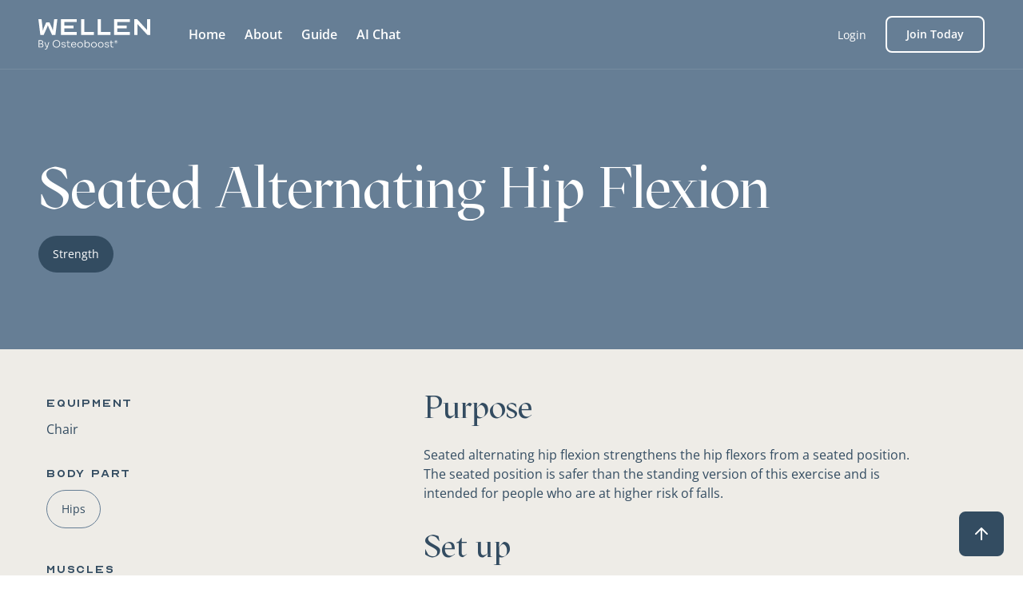

--- FILE ---
content_type: text/html
request_url: https://www.getwellen.com/exercises/seated-alternating-hip-flexion
body_size: 15796
content:
<!DOCTYPE html><!-- Last Published: Fri Dec 05 2025 03:16:58 GMT+0000 (Coordinated Universal Time) --><html data-wf-domain="www.getwellen.com" data-wf-page="62911e8cca3adb50a4008025" data-wf-site="6044ddc74631b042c4f72184" lang="en" data-wf-collection="62911e8cca3adb633200801b" data-wf-item-slug="seated-alternating-hip-flexion"><head><meta charset="utf-8"/><title>How to do Seated Alternating Hip Flexion</title><meta content="Learn how to properly perform Seated Alternating Hip Flexion. We offer personalized fitness programs for women with osteoporosis and osteopenia." name="description"/><meta content="How to do Seated Alternating Hip Flexion" property="og:title"/><meta content="Learn how to properly perform Seated Alternating Hip Flexion. We offer personalized fitness programs for women with osteoporosis and osteopenia." property="og:description"/><meta content="How to do Seated Alternating Hip Flexion" property="twitter:title"/><meta content="Learn how to properly perform Seated Alternating Hip Flexion. We offer personalized fitness programs for women with osteoporosis and osteopenia." property="twitter:description"/><meta property="og:type" content="website"/><meta content="summary_large_image" name="twitter:card"/><meta content="width=device-width, initial-scale=1" name="viewport"/><meta content="wH2ZPd5LVD1PREOe-1ogNMCk3FTJvazKxhimgbXzdbk" name="google-site-verification"/><link href="https://cdn.prod.website-files.com/6044ddc74631b042c4f72184/css/wellen.webflow.shared.9c7f6e7f7.min.css" rel="stylesheet" type="text/css"/><script type="text/javascript">!function(o,c){var n=c.documentElement,t=" w-mod-";n.className+=t+"js",("ontouchstart"in o||o.DocumentTouch&&c instanceof DocumentTouch)&&(n.className+=t+"touch")}(window,document);</script><link href="https://cdn.prod.website-files.com/6044ddc74631b042c4f72184/60454d50102124b23361624f_Wellen%20Favicon_32px.png" rel="shortcut icon" type="image/x-icon"/><link href="https://cdn.prod.website-files.com/6044ddc74631b042c4f72184/604549c1257d4e1de7bf4b9b_Wellen%20Favicon_256px.png" rel="apple-touch-icon"/><meta name="facebook-domain-verification" content="sxm0h3wtm6m65acyrb2yfpd2p3j3xd">

<link rel="preconnect" href="https://fonts.gstatic.com">
<link rel="preconnect" href="https://assets.website-files.com">

<style type="text/css">
  body {
    -moz-osx-font-smoothing: grayscale;
    -webkit-font-smoothing: antialiased;
  }
  .promo-bar-active .promo-bar {
    display: block;
  }
  .promo-bar {
    display: none;
  }
</style>

<script type="text/javascript">var Webflow = Webflow || [];</script>
<script type="text/javascript">
  !function(){var analytics=window.analytics=window.analytics||[];if(!analytics.initialize)if(analytics.invoked)window.console&&console.error&&console.error("Segment snippet included twice.");else{analytics.invoked=!0;analytics.methods=["trackSubmit","trackClick","trackLink","trackForm","pageview","identify","reset","group","track","ready","alias","debug","page","once","off","on","addSourceMiddleware","addIntegrationMiddleware","setAnonymousId","addDestinationMiddleware"];analytics.factory=function(e){return function(){var t=Array.prototype.slice.call(arguments);t.unshift(e);analytics.push(t);return analytics}};for(var e=0;e<analytics.methods.length;e++){var key=analytics.methods[e];analytics[key]=analytics.factory(key)}analytics.load=function(key,e){var t=document.createElement("script");t.type="text/javascript";t.async=!0;t.src="https://cdn.segment.com/analytics.js/v1/" + key + "/analytics.min.js";var n=document.getElementsByTagName("script")[0];n.parentNode.insertBefore(t,n);analytics._loadOptions=e};analytics._writeKey="Zsu4QoywsE0tED8xJP619ED04fi7NcKc";;analytics.SNIPPET_VERSION="4.15.3";
  	analytics.load(location.host === 'wellen.webflow.io' ? "Zsu4QoywsE0tED8xJP619ED04fi7NcKc" : '4g0lMN6luFQkWEdhL8H13zb3Qv0muPC1');
	analytics.page();
  }}();
</script>

<!-- Redirect Script for Optum -->
<script>
  function getSector() {
    const queryString = window.location.search;
    const urlParams = new URLSearchParams(queryString);

    if (urlParams.has("sector")) {
      return urlParams.get("sector");
    }

    return undefined;
  }

  function getProduct() {
    const queryString = window.location.search;
    const urlParams = new URLSearchParams(queryString);

    if (urlParams.has("product")) {
      return urlParams.get("product");
    }

    return undefined;
  }

  function getMemberCode() {
    const queryString = window.location.search;
    const urlParams = new URLSearchParams(queryString);

    if (urlParams.has("memberCode")) {
      return urlParams.get("memberCode");
    }

    return undefined;
  }

  var product = getProduct();
  

  if (product == "renewactive" || product == "onepass") {
    window.location.href = "/" + product + "?memberCode=" + getMemberCode() + "&sector=" + getSector();
  }
</script></head><body><div class="w-embed"><style type="text/css">.slick-list,.slick-slider,.slick-track{position:relative;display:block}.modal-active,.slick-list{overflow:hidden}.accordion-item-active .accordion-icon-line,.modal,.navigation-opener-animate-in .navigation-opener-line-middle{opacity:0}.modal,.slick-loading .slick-slide,.slick-loading .slick-track,body:before{visibility:hidden}body:before{content:'';position:fixed;top:0;left:0;right:0;bottom:0;background-color:rgba(0,0,0,.5);opacity:0;z-index:1000;-webkit-transition:opacity .2s linear,visibility .2s linear;transition:opacity .2s linear,visibility .2s linear}svg{height:auto;max-width:100%;display:block}.fill-current{fill:currentColor}.stroke-current{stroke:currentColor}.slick-slider{box-sizing:border-box;-webkit-user-select:none;-moz-user-select:none;-ms-user-select:none;user-select:none;-webkit-touch-callout:none;-khtml-user-select:none;-ms-touch-action:pan-y;touch-action:pan-y;-webkit-tap-highlight-color:transparent}.slick-list{margin:0;padding:0}.slick-list:focus{outline:0}.slick-list.dragging{cursor:pointer;cursor:hand}.slick-slider .slick-list,.slick-slider .slick-track{-webkit-transform:translate3d(0,0,0);-moz-transform:translate3d(0,0,0);-ms-transform:translate3d(0,0,0);-o-transform:translate3d(0,0,0);transform:translate3d(0,0,0)}.slick-track{top:0;left:0;margin-left:auto;margin-right:auto}.slick-track:after,.slick-track:before{content:'';display:table}.slick-track:after{clear:both}.slick-slide{display:none;float:left;height:100%;min-height:1px}[dir=rtl] .slick-slide{float:right}.navigation-link.w--current svg.navigation-icon-active,.slick-initialized .slick-slide,.slick-slide img{display:block}.navigation-link .navigation-icon-active,.navigation-link.w--current svg:not(.navigation-icon-active),.slick-arrow.slick-hidden,.slick-slide.slick-loading img{display:none}.slick-slide.dragging img{pointer-events:none}.slick-vertical .slick-slide{display:block;height:auto;border:1px solid transparent}.promo-bar-close:after,.promo-bar-close:before{content:'';height:2px;position:absolute;top:18px;left:10px;right:10px;background-color:#fff}.promo-bar-close:before{-webkit-transform:rotate(45deg);transform:rotate(45deg)}.promo-bar-close:after{-webkit-transform:rotate(-45deg);transform:rotate(-45deg)}.resize-active .navigation{transition:none!important}.navigation-opener-animate-in .navigation-opener-line-top{-webkit-animation:.4s ease-in-out forwards navigation-opener-top-animate-in;animation:.4s ease-in-out forwards navigation-opener-top-animate-in}.navigation-opener-animate-in .navigation-opener-line-bottom{-webkit-animation:.4s ease-in-out forwards navigation-opener-bottom-animate-in;animation:.4s ease-in-out forwards navigation-opener-bottom-animate-in}.navigation-opener-animate-out .navigation-opener-line-top{-webkit-animation:.4s ease-in-out forwards navigation-opener-top-animate-out;animation:.4s ease-in-out forwards navigation-opener-top-animate-out}.navigation-opener-animate-out .navigation-opener-line-middle{opacity:1}.navigation-opener-animate-out .navigation-opener-line-bottom{-webkit-animation:.4s ease-in-out forwards navigation-opener-bottom-animate-out;animation:.4s ease-in-out forwards navigation-opener-bottom-animate-out}.navigation-opener-line-bottom,.navigation-opener-line-top{-webkit-transform-origin:50% 6px;transform-origin:50% 6px}.accordion-icon-line,.navigation-opener-line-middle{-webkit-transition:opacity .2s linear;transition:opacity .2s linear}.modal-active .modal{opacity:1;visibility:visible}.article p a{overflow-wrap:break-word;word-wrap:break-word;word-break:break-all;word-break:break-word;-webkit-hyphens:auto;-ms-hyphens:auto;hyphens:auto}.accordion-title{color:currentColor}.accordion-icon>svg{margin:auto}.plan-price-box-normal:before{content:'';height:1px;position:absolute;top:43px;right:8px;left:8px;background-color:#334c61}.testimonials-dots{margin:4px 0 0;padding:0;list-style:none;display:-webkit-box;display:-webkit-flex;display:-ms-flexbox;display:flex;-webkit-justify-content:center;-webkit-box-pack:center;-ms-flex-pack:center;justify-content:center;-webkit-align-items:center;-webkit-box-align:center;-ms-flex-align:center;align-items:center}.testimonials-dots li{margin:0 4px}.testimonials-dots li.slick-active button[type=button]{background-color:currentColor}.testimonials-dots button[type=button]{font-size:0;line-height:0;padding:0;background-color:transparent;width:8px;height:8px;border-radius:50%;border:1px solid currentColor;display:block;-webkit-transition:background-color .2s linear,border-color .2s linear;transition:background-color .2s linear,border-color .2s linear}.modal{overflow-y:auto;overflow-x:hidden;transition:opacity .2s linear,visibility .2s linear}@-webkit-keyframes navigation-opener-top-animate-in{0%{-webkit-transform:rotate(0) translateY(0);transform:rotate(0) translateY(0)}50%{-webkit-transform:translateY(5px);transform:translateY(5px)}to{-webkit-transform:rotate(-45deg) translateY(5px);transform:rotate(-45deg) translateY(5px)}}@keyframes navigation-opener-top-animate-in{0%{-webkit-transform:rotate(0) translateY(0);transform:rotate(0) translateY(0)}50%{-webkit-transform:translateY(5px);transform:translateY(5px)}to{-webkit-transform:rotate(-45deg) translateY(5px);transform:rotate(-45deg) translateY(5px)}}@-webkit-keyframes navigation-opener-bottom-animate-in{0%{-webkit-transform:rotate(0) translateY(0);transform:rotate(0) translateY(0)}50%{-webkit-transform:translateY(-5px);transform:translateY(-5px)}to{-webkit-transform:rotate(45deg) translateY(-5px);transform:rotate(45deg) translateY(-5px)}}@keyframes navigation-opener-bottom-animate-in{0%{-webkit-transform:rotate(0) translateY(0);transform:rotate(0) translateY(0)}50%{-webkit-transform:translateY(-5px);transform:translateY(-5px)}to{-webkit-transform:rotate(45deg) translateY(-5px);transform:rotate(45deg) translateY(-5px)}}@-webkit-keyframes navigation-opener-top-animate-out{0%{-webkit-transform:rotate(-45deg) translateY(5px);transform:rotate(-45deg) translateY(5px)}50%{-webkit-transform:translateY(5px);transform:translateY(5px)}to{-webkit-transform:rotate(0) translateY(0);transform:rotate(0) translateY(0)}}@keyframes navigation-opener-top-animate-out{0%{-webkit-transform:rotate(-45deg) translateY(5px);transform:rotate(-45deg) translateY(5px)}50%{-webkit-transform:translateY(5px);transform:translateY(5px)}to{-webkit-transform:rotate(0) translateY(0);transform:rotate(0) translateY(0)}}@-webkit-keyframes navigation-opener-bottom-animate-out{0%{-webkit-transform:rotate(45deg) translateY(-5px);transform:rotate(45deg) translateY(-5px)}50%{-webkit-transform:translateY(-5px);transform:translateY(-5px)}to{-webkit-transform:rotate(0) translateY(0);transform:rotate(0) translateY(0)}}@keyframes navigation-opener-bottom-animate-out{0%{-webkit-transform:rotate(45deg) translateY(-5px);transform:rotate(45deg) translateY(-5px)}50%{-webkit-transform:translateY(-5px);transform:translateY(-5px)}to{-webkit-transform:rotate(0) translateY(0);transform:rotate(0) translateY(0)}}.header-list:last-child,.navigation-opener:only-child{margin-right:0}.plan-item:last-child{padding-bottom:0;border-bottom:0 transparent}.accordion-slider p:last-child,.info-description p:last-child,.info-description-item:last-child,.main-description p:last-child,.main-description-item:last-child,.modal p:last-child,.modal-form-header:last-child,.modal-form-icon:last-child,.modal-form-message-header:last-child,.modal-form-row:last-child,.modal-title:last-child{margin-bottom:0}@media screen and (min-width:992px){.nav-item-hidden{display:none}}@media screen and (max-width:991px){.navigation-active{overflow:hidden}.navigation-active:before{opacity:1;visibility:visible}.navigation-active .navigation{max-height:999px}.navigation-active .navigation-inner{-webkit-transform:translate(0,0);-ms-transform:translate(0,0);transform:translate(0,0)}.testimonials-slider .slick-list{overflow:visible!important}.testimonials-dots{margin:8px 0 0}}@media screen and (max-width:767px){.plan-price-box-normal:before{top:33px}}@media screen and (max-width:374px){.navigation-opener{margin-right:8px}.header-logo{width:100px}.header-button.header-button-small{padding:4px 14px}.testimonial-slide,.testimonials-slider{width:272px}}</style></div><div id="Top" class="back-to-top-container"><div class="back-to-top-button"><a href="#Top" class="button icon-button bg-primary-1 w-inline-block"><img src="https://cdn.prod.website-files.com/6044ddc74631b042c4f72184/6044ddc74631b06eb7f72298_icon-arrow-up.svg" alt="" class="button-icon-image"/></a></div></div><div class="header-wrapper"><div class="header header-dark"><div class="header-container"><div class="header-inner"><div class="header-area"><div class="navigation-opener navigation-opener-white"><div class="navigation-opener-icon w-embed"><svg width="19" height="13" viewBox="0 0 19 13" fill="none">
  <path class="navigation-opener-line-top stroke-current" d="M1 1H17.5" stroke-width="1.5" stroke-linecap="round" stroke-linejoin="round"></path>
  <path class="navigation-opener-line-middle stroke-current" d="M1 6H9.25H17.5" stroke-width="1.5" stroke-linecap="round" stroke-linejoin="round"></path>
  <path class="navigation-opener-line-bottom stroke-current" d="M1 11.5H17.5" stroke-width="1.5" stroke-linecap="round" stroke-linejoin="round"></path>
</svg></div></div><a href="/" class="header-logo w-inline-block"><img src="https://cdn.prod.website-files.com/6044ddc74631b042c4f72184/6734e65e3fb9b25a198c1a57_Wellen%20by%20Osteoboost_LIGHT.svg" loading="lazy" width="140" height="20" alt="WELLEN" class="header-logo-img"/></a><nav class="navigation"><div class="navigation-inner navigation-inner-dark"><ul role="list" class="navigation-list w-list-unstyled"><li class="navigation-item"><a href="/" class="navigation-link navigation-link-white w-inline-block"><div class="navigation-icon w-embed"><svg xmlns="http://www.w3.org/2000/svg" width="24" height="24" viewBox="0 0 24 24" fill="none">
  <path class="fill-current" d="M1.71967 11.4697C1.42678 11.7626 1.42678 12.2374 1.71967 12.5303C2.01256 12.8232 2.48744 12.8232 2.78033 12.5303L1.71967 11.4697ZM11.2045 3.0455L11.7348 3.57583V3.57582L11.2045 3.0455ZM12.7955 3.04549L13.3258 2.51516L13.3258 2.51516L12.7955 3.04549ZM21.2197 12.5303C21.5126 12.8232 21.9874 12.8232 22.2803 12.5303C22.5732 12.2374 22.5732 11.7626 22.2803 11.4697L21.2197 12.5303ZM5.25 9.75C5.25 9.33579 4.91421 9 4.5 9C4.08579 9 3.75 9.33579 3.75 9.75H5.25ZM20.25 9.75C20.25 9.33579 19.9142 9 19.5 9C19.0858 9 18.75 9.33579 18.75 9.75H20.25ZM9.75 21V21.75C10.1642 21.75 10.5 21.4142 10.5 21H9.75ZM14.25 21H13.5C13.5 21.4142 13.8358 21.75 14.25 21.75V21ZM8.25 20.25C7.83579 20.25 7.5 20.5858 7.5 21C7.5 21.4142 7.83579 21.75 8.25 21.75V20.25ZM16.5 21.75C16.9142 21.75 17.25 21.4142 17.25 21C17.25 20.5858 16.9142 20.25 16.5 20.25V21.75ZM2.78033 12.5303L11.7348 3.57583L10.6742 2.51517L1.71967 11.4697L2.78033 12.5303ZM12.2652 3.57582L21.2197 12.5303L22.2803 11.4697L13.3258 2.51516L12.2652 3.57582ZM11.7348 3.57582C11.8813 3.42938 12.1187 3.42938 12.2652 3.57582L13.3258 2.51516C12.5936 1.78293 11.4064 1.78293 10.6742 2.51517L11.7348 3.57582ZM3.75 9.75V19.875H5.25V9.75H3.75ZM20.25 19.875V9.75H18.75V19.875H20.25ZM5.625 21.75H9.75V20.25H5.625V21.75ZM14.25 21.75H18.375V20.25H14.25V21.75ZM10.5 21V16.125H9V21H10.5ZM10.875 15.75H13.125V14.25H10.875V15.75ZM13.5 16.125V21H15V16.125H13.5ZM13.125 15.75C13.3321 15.75 13.5 15.9179 13.5 16.125H15C15 15.0895 14.1605 14.25 13.125 14.25V15.75ZM18.75 19.875C18.75 20.0821 18.5821 20.25 18.375 20.25V21.75C19.4105 21.75 20.25 20.9105 20.25 19.875H18.75ZM10.5 16.125C10.5 15.9179 10.6679 15.75 10.875 15.75V14.25C9.83947 14.25 9 15.0895 9 16.125H10.5ZM3.75 19.875C3.75 20.9105 4.58947 21.75 5.625 21.75V20.25C5.41789 20.25 5.25 20.0821 5.25 19.875H3.75ZM8.25 21.75H16.5V20.25H8.25V21.75Z"></path>
</svg>
<svg class="navigation-icon-active" xmlns="http://www.w3.org/2000/svg" width="24" height="24" viewBox="0 0 24 24" fill="none">
  <path class="fill-current" d="M11.4697 3.84101C11.7626 3.54811 12.2374 3.54811 12.5303 3.84101L21.2197 12.5303C21.5126 12.8232 21.9874 12.8232 22.2803 12.5303C22.5732 12.2375 22.5732 11.7626 22.2803 11.4697L13.591 2.78035C12.7123 1.90167 11.2877 1.90167 10.409 2.78035L1.71967 11.4697C1.42678 11.7626 1.42678 12.2375 1.71967 12.5303C2.01256 12.8232 2.48744 12.8232 2.78033 12.5303L11.4697 3.84101Z"></path>
  <path class="fill-current" d="M12 5.432L20.159 13.591C20.1887 13.6207 20.2191 13.6494 20.25 13.6772V19.875C20.25 20.9105 19.4105 21.75 18.375 21.75H15C14.5858 21.75 14.25 21.4142 14.25 21V16.5C14.25 16.0858 13.9142 15.75 13.5 15.75H10.5C10.0858 15.75 9.75 16.0858 9.75 16.5V21C9.75 21.4142 9.41421 21.75 9 21.75H5.625C4.58947 21.75 3.75 20.9106 3.75 19.875V13.6772C3.78093 13.6494 3.81127 13.6207 3.84099 13.591L12 5.432Z"></path>
</svg></div><div class="navigation-text">Home</div></a></li><li class="navigation-item"><a href="/about" class="navigation-link navigation-link-white w-inline-block"><div class="navigation-icon w-embed"><svg xmlns="http://www.w3.org/2000/svg" width="24" height="24" viewBox="0 0 24 24" fill="none">
  <path class="fill-current" d="M12 17.25V16.5C11.5858 16.5 11.25 16.8358 11.25 17.25H12ZM12.0075 17.25H12.7575C12.7575 16.8358 12.4217 16.5 12.0075 16.5V17.25ZM12.0075 17.2575V18.0075C12.4217 18.0075 12.7575 17.6717 12.7575 17.2575H12.0075ZM12 17.2575H11.25C11.25 17.6717 11.5858 18.0075 12 18.0075V17.2575ZM9.38503 6.95441C9.0733 7.22717 9.04171 7.701 9.31447 8.01272C9.58724 8.32445 10.0611 8.35604 10.3728 8.08328L9.38503 6.95441ZM14.1215 7.51884L13.6277 8.08328L14.1215 7.51884ZM14.1215 11.2312L14.6154 11.7956H14.6154L14.1215 11.2312ZM13.4513 11.6733L13.778 12.3484L13.4513 11.6733ZM11.2502 14.25C11.2502 14.6642 11.586 15 12.0002 15C12.4144 15 12.7502 14.6642 12.7502 14.25H11.2502ZM20.25 12C20.25 16.5563 16.5563 20.25 12 20.25V21.75C17.3848 21.75 21.75 17.3848 21.75 12H20.25ZM12 20.25C7.44365 20.25 3.75 16.5563 3.75 12H2.25C2.25 17.3848 6.61522 21.75 12 21.75V20.25ZM3.75 12C3.75 7.44365 7.44365 3.75 12 3.75V2.25C6.61522 2.25 2.25 6.61522 2.25 12H3.75ZM12 3.75C16.5563 3.75 20.25 7.44365 20.25 12H21.75C21.75 6.61522 17.3848 2.25 12 2.25V3.75ZM12 18H12.0075V16.5H12V18ZM11.2575 17.25V17.2575H12.7575V17.25H11.2575ZM12.0075 16.5075H12V18.0075H12.0075V16.5075ZM12.75 17.2575V17.25H11.25V17.2575H12.75ZM10.3728 8.08328C11.2616 7.30557 12.7389 7.30557 13.6277 8.08328L14.6154 6.95441C13.1611 5.68186 10.8394 5.68186 9.38503 6.95441L10.3728 8.08328ZM13.6277 8.08328C14.4577 8.8096 14.4577 9.9404 13.6277 10.6667L14.6154 11.7956C16.1285 10.4717 16.1285 8.27835 14.6154 6.95441L13.6277 8.08328ZM13.6277 10.6667C13.4765 10.799 13.3073 10.9098 13.1246 10.9982L13.778 12.3484C14.0761 12.2041 14.3588 12.0202 14.6154 11.7956L13.6277 10.6667ZM11.2502 13.5V14.25H12.7502V13.5H11.2502ZM13.1246 10.9982C12.3095 11.3926 11.2502 12.221 11.2502 13.5H12.7502C12.7502 13.1222 13.1018 12.6756 13.778 12.3484L13.1246 10.9982Z"></path>
</svg>
<svg class="navigation-icon-active" xmlns="http://www.w3.org/2000/svg" width="24" height="24" viewBox="0 0 24 24" fill="none">
  <path class="fill-current" fill-rule="evenodd" clip-rule="evenodd" d="M2.25 12C2.25 6.61522 6.61522 2.25 12 2.25C17.3848 2.25 21.75 6.61522 21.75 12C21.75 17.3848 17.3848 21.75 12 21.75C6.61522 21.75 2.25 17.3848 2.25 12ZM13.6277 8.08328C12.7389 7.30557 11.2616 7.30557 10.3728 8.08328C10.0611 8.35604 9.58723 8.32445 9.31447 8.01272C9.04171 7.701 9.0733 7.22717 9.38503 6.95441C10.8394 5.68186 13.1611 5.68186 14.6154 6.95441C16.1285 8.27835 16.1285 10.4717 14.6154 11.7956C14.3588 12.0202 14.0761 12.2041 13.778 12.3484C13.1018 12.6756 12.7502 13.1222 12.7502 13.5V14.25C12.7502 14.6642 12.4144 15 12.0002 15C11.586 15 11.2502 14.6642 11.2502 14.25V13.5C11.2502 12.221 12.3095 11.3926 13.1246 10.9982C13.3073 10.9098 13.4765 10.799 13.6277 10.6667C14.4577 9.9404 14.4577 8.80959 13.6277 8.08328ZM12 18C12.4142 18 12.75 17.6642 12.75 17.25C12.75 16.8358 12.4142 16.5 12 16.5C11.5858 16.5 11.25 16.8358 11.25 17.25C11.25 17.6642 11.5858 18 12 18Z"></path>
</svg></div><div class="navigation-text">About</div></a></li><li class="navigation-item"><a href="/well-guide" class="navigation-link navigation-link-white w-inline-block"><div class="navigation-icon w-embed"><svg xmlns="http://www.w3.org/2000/svg" width="24" height="24" viewBox="0 0 24 24" fill="none">
  <path class="fill-current" d="M21 4.26212H21.75C21.75 3.94425 21.5496 3.66091 21.2499 3.55499L21 4.26212ZM3 4.26212L2.75007 3.55499C2.45037 3.66091 2.25 3.94425 2.25 4.26212L3 4.26212ZM12 20.2917L11.4998 20.8505C11.7846 21.1054 12.2154 21.1054 12.5002 20.8505L12 20.2917ZM21 18.5121L20.7501 19.2192C20.9796 19.3004 21.2343 19.265 21.433 19.1245C21.6318 18.9839 21.75 18.7556 21.75 18.5121H21ZM3 18.5121H2.25C2.25 18.7556 2.36818 18.9839 2.56696 19.1245C2.76574 19.265 3.02039 19.3004 3.24993 19.2192L3 18.5121ZM6 4.5C8.11345 4.5 10.0397 5.29373 11.4998 6.60053L12.5002 5.48283C10.7757 3.9394 8.49667 3 6 3V4.5ZM12.5002 6.60053C13.9603 5.29373 15.8865 4.5 18 4.5V3C15.5033 3 13.2243 3.9394 11.4998 5.48283L12.5002 6.60053ZM18 4.5C18.9656 4.5 19.8909 4.66557 20.7501 4.96925L21.2499 3.55499C20.2324 3.19535 19.1382 3 18 3V4.5ZM3.24993 4.96925C4.10911 4.66557 5.03441 4.5 6 4.5V3C4.86178 3 3.76756 3.19535 2.75007 3.55499L3.24993 4.96925ZM6 18.75C8.11345 18.75 10.0397 19.5437 11.4998 20.8505L12.5002 19.7328C10.7757 18.1894 8.49667 17.25 6 17.25V18.75ZM12.5002 20.8505C13.9603 19.5437 15.8865 18.75 18 18.75V17.25C15.5033 17.25 13.2243 18.1894 11.4998 19.7328L12.5002 20.8505ZM18 18.75C18.9656 18.75 19.8909 18.9156 20.7501 19.2192L21.2499 17.805C20.2324 17.4454 19.1382 17.25 18 17.25V18.75ZM3.24993 19.2192C4.10911 18.9156 5.03441 18.75 6 18.75V17.25C4.86178 17.25 3.76756 17.4454 2.75007 17.805L3.24993 19.2192ZM2.25 4.26212V18.5121H3.75V4.26212H2.25ZM20.25 4.26212V18.5121H21.75V4.26212H20.25ZM11.25 6.04168V20.2917H12.75V6.04168H11.25Z"></path>
</svg>
<svg class="navigation-icon-active" xmlns="http://www.w3.org/2000/svg" width="24" height="24" viewBox="0 0 24 24" fill="none">
  <path class="fill-current" d="M11.25 4.53286C9.73455 3.56279 7.93246 3 6 3C4.86178 3 3.76756 3.19535 2.75007 3.55499C2.45037 3.66091 2.25 3.94425 2.25 4.26212V18.5121C2.25 18.7556 2.36818 18.9839 2.56696 19.1245C2.76574 19.265 3.02039 19.3004 3.24993 19.2192C4.10911 18.9156 5.03441 18.75 6 18.75C7.99502 18.75 9.82325 19.4573 11.25 20.6357V4.53286Z"></path>
  <path class="fill-current" d="M12.75 20.6357C14.1768 19.4573 16.005 18.75 18 18.75C18.9656 18.75 19.8909 18.9156 20.7501 19.2192C20.9796 19.3004 21.2343 19.265 21.433 19.1245C21.6318 18.9839 21.75 18.7556 21.75 18.5121V4.26212C21.75 3.94425 21.5496 3.66091 21.2499 3.55499C20.2324 3.19535 19.1382 3 18 3C16.0675 3 14.2655 3.56279 12.75 4.53286V20.6357Z"></path>
</svg></div><div class="navigation-text">Guide</div></a></li><li class="navigation-item"><a href="/chat" class="navigation-link navigation-link-white w-inline-block"><div class="navigation-icon w-embed"><svg xmlns="http://www.w3.org/2000/svg" width="24" height="24" viewBox="0 0 24 24" fill="none">
  <path class="stroke-current" d="M12 20.25C16.9706 20.25 21 16.5563 21 12C21 7.44365 16.9706 3.75 12 3.75C7.02944 3.75 3 7.44365 3 12C3 14.1036 3.85891 16.0234 5.2728 17.4806C5.70538 17.9265 6.01357 18.5192 5.85933 19.121C5.68829 19.7883 5.368 20.3959 4.93579 20.906C5.0918 20.9339 5.25 20.9558 5.40967 20.9713C5.60376 20.9903 5.80078 21 6 21C7.28201 21 8.47016 20.5979 9.44517 19.9129C10.2551 20.1323 11.1125 20.25 12 20.25Z" stroke-width="1.5" stroke-linecap="round" stroke-linejoin="round"></path>
  <path class="fill-current" fill-rule="evenodd" clip-rule="evenodd" d="M10.5 8.25C10.6674 8.25 10.8146 8.36099 10.8606 8.52198L11.2672 9.94508C11.4451 10.568 11.932 11.0549 12.5549 11.2328L13.978 11.6394C14.139 11.6854 14.25 11.8326 14.25 12C14.25 12.1674 14.139 12.3146 13.978 12.3606L12.5549 12.7672C11.932 12.9451 11.4451 13.432 11.2672 14.0549L10.8606 15.478C10.8146 15.639 10.6674 15.75 10.5 15.75C10.3326 15.75 10.1854 15.639 10.1394 15.478L9.73283 14.0549C9.55486 13.432 9.06796 12.9451 8.44507 12.7672L7.02198 12.3606C6.86099 12.3146 6.75 12.1674 6.75 12C6.75 11.8326 6.86099 11.6854 7.02198 11.6394L8.44507 11.2328C9.06796 11.0549 9.55486 10.568 9.73283 9.94507L10.1394 8.52198C10.1854 8.36099 10.3326 8.25 10.5 8.25Z"></path>
  <path class="fill-current" fill-rule="evenodd" clip-rule="evenodd" d="M15 6.75C15.1721 6.75 15.3221 6.86711 15.3638 7.03405L15.4932 7.55178C15.6108 8.02203 15.978 8.3892 16.4482 8.50676L16.966 8.6362C17.1329 8.67793 17.25 8.82792 17.25 9C17.25 9.17208 17.1329 9.32207 16.966 9.3638L16.4482 9.49324C15.978 9.6108 15.6108 9.97797 15.4932 10.4482L15.3638 10.966C15.3221 11.1329 15.1721 11.25 15 11.25C14.8279 11.25 14.6779 11.1329 14.6362 10.966L14.5068 10.4482C14.3892 9.97797 14.022 9.6108 13.5518 9.49324L13.034 9.3638C12.8671 9.32207 12.75 9.17208 12.75 9C12.75 8.82792 12.8671 8.67793 13.034 8.6362L13.5518 8.50676C14.022 8.3892 14.3892 8.02203 14.5068 7.55178L14.6362 7.03405C14.6779 6.86711 14.8279 6.75 15 6.75Z"></path>
  <path class="fill-current" fill-rule="evenodd" clip-rule="evenodd" d="M14.25 13.5C14.4114 13.5 14.5547 13.6033 14.6058 13.7564L14.8029 14.3478C14.8775 14.5717 15.0533 14.7475 15.2772 14.8221L15.8686 15.0192C16.0217 15.0703 16.125 15.2136 16.125 15.375C16.125 15.5364 16.0217 15.6797 15.8686 15.7308L15.2772 15.9279C15.0533 16.0025 14.8775 16.1783 14.8029 16.4022L14.6058 16.9936C14.5547 17.1467 14.4114 17.25 14.25 17.25C14.0886 17.25 13.9453 17.1467 13.8942 16.9936L13.6971 16.4022C13.6225 16.1783 13.4467 16.0025 13.2228 15.9279L12.6314 15.7308C12.4783 15.6797 12.375 15.5364 12.375 15.375C12.375 15.2136 12.4783 15.0703 12.6314 15.0192L13.2228 14.8221C13.4467 14.7475 13.6225 14.5717 13.6971 14.3478L13.8942 13.7564C13.9453 13.6033 14.0886 13.5 14.25 13.5Z"></path>
</svg>
<svg class="navigation-icon-active" xmlns="http://www.w3.org/2000/svg" width="24" height="24" viewBox="0 0 24 24" fill="none">
  <path class="fill-current" fill-rule="evenodd" clip-rule="evenodd" d="M21 12C21 16.5563 16.9706 20.25 12 20.25C11.1125 20.25 10.2551 20.1323 9.44517 19.9129C8.47016 20.5979 7.28201 21 6 21C5.80078 21 5.60376 20.9903 5.40967 20.9713C5.25 20.9558 5.0918 20.9339 4.93579 20.906C5.368 20.3959 5.68829 19.7883 5.85933 19.121C6.01357 18.5192 5.70538 17.9264 5.2728 17.4806C3.85891 16.0234 3 14.1036 3 12C3 7.44365 7.02944 3.75 12 3.75C16.9706 3.75 21 7.44365 21 12ZM15 6.75C15.1721 6.75 15.3221 6.86711 15.3638 7.03405L15.4932 7.55178C15.6108 8.02203 15.978 8.3892 16.4482 8.50676L16.966 8.6362C17.1329 8.67793 17.25 8.82792 17.25 9C17.25 9.17208 17.1329 9.32207 16.966 9.3638L16.4482 9.49324C15.978 9.6108 15.6108 9.97797 15.4932 10.4482L15.3638 10.966C15.3221 11.1329 15.1721 11.25 15 11.25C14.8279 11.25 14.6779 11.1329 14.6362 10.966L14.5068 10.4482C14.3892 9.97797 14.022 9.6108 13.5518 9.49324L13.034 9.3638C12.8671 9.32207 12.75 9.17208 12.75 9C12.75 8.82792 12.8671 8.67793 13.034 8.6362L13.5518 8.50676C14.022 8.3892 14.3892 8.02203 14.5068 7.55178L14.6362 7.03405C14.6779 6.86711 14.8279 6.75 15 6.75ZM10.5 8.25C10.6674 8.25 10.8146 8.36099 10.8606 8.52198L11.2672 9.94508C11.4451 10.568 11.932 11.0549 12.5549 11.2328L13.978 11.6394C14.139 11.6854 14.25 11.8326 14.25 12C14.25 12.1674 14.139 12.3146 13.978 12.3606L12.5549 12.7672C11.932 12.9451 11.4451 13.432 11.2672 14.0549L10.8606 15.478C10.8146 15.639 10.6674 15.75 10.5 15.75C10.3326 15.75 10.1854 15.639 10.1394 15.478L9.73283 14.0549C9.55486 13.432 9.06796 12.9451 8.44507 12.7672L7.02198 12.3606C6.86099 12.3146 6.75 12.1674 6.75 12C6.75 11.8326 6.86099 11.6854 7.02198 11.6394L8.44508 11.2328C9.06796 11.0549 9.55486 10.568 9.73283 9.94507L10.1394 8.52198C10.1854 8.36099 10.3326 8.25 10.5 8.25ZM14.6058 13.7564C14.5547 13.6033 14.4114 13.5 14.25 13.5C14.0886 13.5 13.9453 13.6033 13.8942 13.7564L13.6971 14.3478C13.6225 14.5717 13.4467 14.7475 13.2228 14.8221L12.6314 15.0192C12.4783 15.0703 12.375 15.2136 12.375 15.375C12.375 15.5364 12.4783 15.6797 12.6314 15.7308L13.2228 15.9279C13.4467 16.0025 13.6225 16.1783 13.6971 16.4022L13.8942 16.9936C13.9453 17.1467 14.0886 17.25 14.25 17.25C14.4114 17.25 14.5547 17.1467 14.6058 16.9936L14.8029 16.4022C14.8775 16.1783 15.0533 16.0025 15.2772 15.9279L15.8686 15.7308C16.0217 15.6797 16.125 15.5364 16.125 15.375C16.125 15.2136 16.0217 15.0703 15.8686 15.0192L15.2772 14.8221C15.0533 14.7475 14.8775 14.5717 14.8029 14.3478L14.6058 13.7564Z"></path>
</svg></div><div class="navigation-text">AI Chat</div></a></li><li class="navigation-item nav-item-hidden"><a href="https://app.getwellen.com/login" class="navigation-link navigation-link-white w-inline-block"><div class="navigation-icon w-embed"><svg xmlns="http://www.w3.org/2000/svg" width="24" height="24" viewBox="0 0 24 24" fill="none">
  <path class="stroke-current" d="M15.75 6C15.75 8.07107 14.0711 9.75 12 9.75C9.92896 9.75 8.25002 8.07107 8.25002 6C8.25002 3.92893 9.92896 2.25 12 2.25C14.0711 2.25 15.75 3.92893 15.75 6Z" stroke-width="1.5" stroke-linecap="round" stroke-linejoin="round"></path>
  <path class="stroke-current" d="M4.50116 20.1182C4.57146 16.0369 7.9019 12.75 12 12.75C16.0983 12.75 19.4287 16.0371 19.4989 20.1185C17.2161 21.166 14.6764 21.75 12.0003 21.75C9.32402 21.75 6.78412 21.1659 4.50116 20.1182Z" stroke-width="1.5" stroke-linecap="round" stroke-linejoin="round"></path>
</svg></div><div class="navigation-text">Login</div></a></li></ul></div></nav></div><div class="header-area"><ul role="list" class="header-list w-list-unstyled"><li class="header-list-item header-list-item-hidden"><a href="https://app.getwellen.com/login" class="header-link header-link-white">Login</a></li><li class="header-list-item"><a href="/get-started" class="button small outline-white header-button header-button-small w-button">Join Today</a></li></ul></div></div></div></div></div><div class="section bg-dark border-top reduced-padding"><div class="main-container"><div class="post-title-container align-left"><h1 class="display-heading text-white">Seated Alternating Hip Flexion</h1></div><div class="div-block align-left"><div class="w-dyn-list"><div role="list" class="exercise-tag w-dyn-items"><div role="listitem" class="w-dyn-item"><a href="#" class="badge exercise-skill-badge bg-primary-1 w-inline-block"><div class="text-block">Strength</div></a></div></div></div></div></div></div><div class="section-small bg-light"><div class="main-container"><div class="w-row"><div class="w-col w-col-4"><div class="container"><div class="small-caps-text column-subtitle">Equipment</div><div class="column-div-block"><div class="text-block">Chair</div></div></div><div class="container"><div class="small-caps-text column-subtitle">BODY PART</div><div class="column-div-block"><div class="w-dyn-list"><div role="list" class="exercise-tag align-left w-dyn-items"><div role="listitem" class="w-dyn-item"><a href="#" class="badge exercise-skill-badge exercise-variant w-inline-block"><div class="small-text">Hips</div></a></div></div></div></div></div><div class="container"><div class="small-caps-text column-subtitle">Muscles</div><div class="column-div-block"><div class="w-dyn-list"><div role="list" class="exercise-tag align-left w-dyn-items"><div role="listitem" class="w-dyn-item"><a href="#" class="badge exercise-skill-badge exercise-variant w-inline-block"><div class="small-text">Hip Flexors</div></a></div></div></div></div></div></div><div class="exercise-coluimn w-col w-col-8"><div class="container-large align-center w-condition-invisible"><div class="video w-dyn-bind-empty w-video w-embed"></div></div><div class="container-large align-center"><h2 class="medium-heading">Purpose</h2><div class="w-richtext"><p>Seated alternating hip flexion strengthens the hip flexors from a seated position. The seated position is safer than the standing version of this exercise and is intended for people who are at higher risk of falls.</p>
</div></div><div class="container-large align-center"><h2 class="medium-heading">Set up</h2><div class="w-richtext"><p>Begin by sitting upright at the edge of a chair with your knees bent and feet flat on the floor.</p>
</div></div><div class="container-large align-center"><h2 class="medium-heading">Movement</h2><div class="w-richtext"><p>Raise one knee up towards the ceiling while keeping the other foot flat on the floor. The back of your thigh should lift off the chair. Slowly lower it back down. Then repeat on the other side.</p>
</div></div><div class="container-large align-center"><h2 class="medium-heading">Tips</h2><div class="w-richtext"><ul>
  <li>Avoid leaning your trunk back or forward as much as possible – try to stay sitting upright.</li>
</ul>
</div></div></div></div></div></div><div class="section has-squiggle bg-dark"><div class="bg-squiggle"></div><div class="main-container"><div class="container-large align-center"><div class="boxed-form bg-white"><div class="section-title"><div class="small-caps-text subtitle">join us</div><h3 class="large-heading">Get started</h3><div class="large-text">Join us and experience our exercise program designed by physical therapists specifically for women with osteopenia and osteoporosis.</div></div><div class="form-block early-access w-form"><form id="wf-form-Early-Access-Form" name="wf-form-Early-Access-Form" data-name="Early Access Form" redirect="https://app.getwellen.com/intake" data-redirect="https://app.getwellen.com/intake" action="https://api.getwellen.com/leads" method="post" class="form-grid-vertical" data-wf-page-id="62911e8cca3adb50a4008025" data-wf-element-id="1906d6a6-9877-1dc9-6a0b-3912dcd9c6e3"><div><label for="Email">Email Address</label><input class="form-input w-input" maxlength="256" name="Email" data-name="Email" placeholder="" type="email" id="Email" required=""/></div><input type="submit" data-wait="Please wait..." class="button bg-primary-2 w-button" value="Join Today"/><div class="fine-print-text">Already have an account? <a href="https://app.getwellen.com/login" class="small-link">Log in here</a></div></form><div class="form-success w-form-done"><img src="https://cdn.prod.website-files.com/6044ddc74631b042c4f72184/60889839c223cee85767aa77_Check.svg" loading="lazy" alt="Check mark" class="image-9"/><div>Thank you! Your submission has been received!<br/>We will contact you shortly.</div></div><div class="form-error w-form-fail"><div>Oops! Something went wrong while submitting the form.</div></div></div></div></div></div></div><div class="section-small bg-light"><div class="main-container w-container"><div class="div-block"><h2 class="small-caps-text">Related articles in the Well Guide</h2></div><div class="w-dyn-list"><div role="list" class="blog-grid-thirds w-dyn-items"><div role="listitem" class="w-dyn-item"><a href="/well-guide/exercises-for-osteoporosis-of-the-hip" class="blog-grid-link w-inline-block"><img src="https://cdn.prod.website-files.com/6044ddc74631b008dff7218a/64642e792d65b82e2f31cfe9_hip%20exercises%20for%20osteoporosis%20thumbnail.jpg" loading="lazy" alt="" sizes="(max-width: 479px) 84vw, (max-width: 767px) 400px, (max-width: 991px) 43vw, (max-width: 1439px) 28vw, 400px" srcset="https://cdn.prod.website-files.com/6044ddc74631b008dff7218a/64642e792d65b82e2f31cfe9_hip%20exercises%20for%20osteoporosis%20thumbnail-p-500.jpg 500w, https://cdn.prod.website-files.com/6044ddc74631b008dff7218a/64642e792d65b82e2f31cfe9_hip%20exercises%20for%20osteoporosis%20thumbnail.jpg 810w"/><div class="post-text-box"><h3 class="grid-post-heading">Hip Exercises for Osteoporosis</h3><div class="post-meta"><div class="meta-category">Exercise</div><div class="text-block">May 16, 2023</div></div></div></a></div></div></div></div></div><div class="section-small bg-dark"><div class="main-container w-container"><h2>Explore our exercises...</h2><div class="exercise-list-wrapper w-dyn-list"><div role="list" class="exercise-list w-dyn-items"><div role="listitem" class="w-dyn-item"><div class="exercise-wrapper"><div class="exercise-text-box"><div id="w-node-_22842ac3-599e-3a9b-8fd1-1422d28a3267-a4008025" class="exercise-title-wrapper"><div><h3 class="small-heading">Eccentric Single Leg Bridge</h3><div class="w-dyn-list"><div role="list" class="exercise-tag align-left w-dyn-items"><div role="listitem" class="w-dyn-item"><a href="#" class="badge exercise-skill-badge bg-primary-1 w-inline-block"><div>Strength</div></a></div></div></div></div></div><a id="w-node-_4821c3b8-c1ee-d7d0-a71d-faedcdef6bc4-a4008025" href="/exercises/eccentric-single-leg-bridge" class="underline-link w-inline-block"><div>View exercise</div><div class="underline-container"><div class="underline-line"></div></div></a></div></div></div><div role="listitem" class="w-dyn-item"><div class="exercise-wrapper"><div class="exercise-text-box"><div id="w-node-_22842ac3-599e-3a9b-8fd1-1422d28a3267-a4008025" class="exercise-title-wrapper"><div><h3 class="small-heading">Wall Squat</h3><div class="w-dyn-list"><div role="list" class="exercise-tag align-left w-dyn-items"><div role="listitem" class="w-dyn-item"><a href="#" class="badge exercise-skill-badge bg-primary-1 w-inline-block"><div>Strength</div></a></div></div></div></div></div><a id="w-node-_4821c3b8-c1ee-d7d0-a71d-faedcdef6bc4-a4008025" href="/exercises/wall-squat" class="underline-link w-inline-block"><div>View exercise</div><div class="underline-container"><div class="underline-line"></div></div></a></div></div></div><div role="listitem" class="w-dyn-item"><div class="exercise-wrapper"><div class="exercise-text-box"><div id="w-node-_22842ac3-599e-3a9b-8fd1-1422d28a3267-a4008025" class="exercise-title-wrapper"><div><h3 class="small-heading">Supine Leg Lengthener</h3><div class="w-dyn-list"><div role="list" class="exercise-tag align-left w-dyn-items"><div role="listitem" class="w-dyn-item"><a href="#" class="badge exercise-skill-badge bg-primary-1 w-inline-block"><div>Posture</div></a></div></div></div></div></div><a id="w-node-_4821c3b8-c1ee-d7d0-a71d-faedcdef6bc4-a4008025" href="/exercises/supine-leg-lengthener" class="underline-link w-inline-block"><div>View exercise</div><div class="underline-container"><div class="underline-line"></div></div></a></div></div></div><div role="listitem" class="w-dyn-item"><div class="exercise-wrapper"><div class="exercise-text-box"><div id="w-node-_22842ac3-599e-3a9b-8fd1-1422d28a3267-a4008025" class="exercise-title-wrapper"><div><h3 class="small-heading">Squat with Weight</h3><div class="w-dyn-list"><div role="list" class="exercise-tag align-left w-dyn-items"><div role="listitem" class="w-dyn-item"><a href="#" class="badge exercise-skill-badge bg-primary-1 w-inline-block"><div>Strength</div></a></div></div></div></div></div><a id="w-node-_4821c3b8-c1ee-d7d0-a71d-faedcdef6bc4-a4008025" href="/exercises/squat-with-weight" class="underline-link w-inline-block"><div>View exercise</div><div class="underline-container"><div class="underline-line"></div></div></a></div></div></div><div role="listitem" class="w-dyn-item"><div class="exercise-wrapper"><div class="exercise-text-box"><div id="w-node-_22842ac3-599e-3a9b-8fd1-1422d28a3267-a4008025" class="exercise-title-wrapper"><div><h3 class="small-heading">Supine Morning Stretch</h3><div class="w-dyn-list"><div role="list" class="exercise-tag align-left w-dyn-items"><div role="listitem" class="w-dyn-item"><a href="#" class="badge exercise-skill-badge bg-primary-1 w-inline-block"><div>Posture</div></a></div></div></div></div></div><a id="w-node-_4821c3b8-c1ee-d7d0-a71d-faedcdef6bc4-a4008025" href="/exercises/supine-morning-stretch" class="underline-link w-inline-block"><div>View exercise</div><div class="underline-container"><div class="underline-line"></div></div></a></div></div></div><div role="listitem" class="w-dyn-item"><div class="exercise-wrapper"><div class="exercise-text-box"><div id="w-node-_22842ac3-599e-3a9b-8fd1-1422d28a3267-a4008025" class="exercise-title-wrapper"><div><h3 class="small-heading">Clams with Band</h3><div class="w-dyn-list"><div role="list" class="exercise-tag align-left w-dyn-items"><div role="listitem" class="w-dyn-item"><a href="#" class="badge exercise-skill-badge bg-primary-1 w-inline-block"><div>Strength</div></a></div></div></div></div></div><a id="w-node-_4821c3b8-c1ee-d7d0-a71d-faedcdef6bc4-a4008025" href="/exercises/clams-with-band" class="underline-link w-inline-block"><div>View exercise</div><div class="underline-container"><div class="underline-line"></div></div></a></div></div></div></div></div></div></div><div class="footer bg-primary-1"><div class="main-container"><div class="footer-top-row"><div class="display-heading no-bottom-margin">Be well.</div></div><div class="footer-middle-row signup"><div><h3 class="footer-heading text-white">About</h3><div class="w-layout-grid links-grid-vertical"><a href="/about" class="text-white">About Us</a><a href="/reviews" class="text-white">Reviews</a><a href="/plans-pricing" class="text-white">Plans &amp; Pricing</a><a href="/exercises" class="text-white">Exercise Library</a><a href="/research-spotlights" class="text-white">Research Spotlights</a></div></div><div><h3 class="footer-heading text-white">Contact Us</h3><div><div class="w-layout-grid links-grid-vertical"><a href="/faqs" class="text-white">FAQs</a><a href="mailto:support@getwellen.com?subject=Customer%20service%20inquiry" class="text-white">Support</a><a href="/careers" class="text-white">Careers</a><a href="mailto:press@getwellen.com?subject=Press%20inquiry" class="text-white">Press</a></div></div></div><div><h3 class="footer-heading text-white">Guides</h3><div><div class="w-layout-grid links-grid-vertical"><a href="/well-guide" class="text-white">Well Guide</a><a href="https://www.getwellen.com/osteoporosis" class="text-white">Osteoporosis Guide</a><a href="https://www.getwellen.com/osteopenia" class="text-white">Osteopenia Guide</a></div></div></div><div><h3 class="footer-heading text-white">News &amp; Advice</h3><div class="form-block w-form"><form id="wf-form-Newsletter-Form" name="wf-form-Newsletter-Form" data-name="Newsletter Form" method="post" class="horizontal-form" data-wf-page-id="62911e8cca3adb50a4008025" data-wf-element-id="c001f284-9c08-eda6-a757-c527c8a1c2ee"><input class="form-input small naked-white w-input" maxlength="256" name="Email-Footer" data-name="Email Footer" placeholder="Email Address" type="email" id="Email-Footer" required=""/><input type="submit" data-wait="Please wait..." class="button small outline-white btn-early-access w-button" value="Subscribe"/></form><div class="form-success w-form-done"><div>Thanks for subscribing!</div></div><div class="form-error w-form-fail"><div>Something went wrong with the submission.</div></div></div></div></div><div class="footer-top-row"><div class="display-heading no-bottom-margin">Workouts built for you.</div></div><div class="footer-middle-row"><div><h3 class="footer-heading text-white">Conditions</h3><div id="w-node-_8a519dd9-6296-aeff-eeba-bd63de51d0b0-c8a1c2d1" class="w-dyn-list"><div role="list" class="w-dyn-items"><div role="listitem" class="w-dyn-item"><div class="w-layout-grid links-grid-vertical"><a href="/conditions/osteopenia-4c0db" class="text-white">Osteopenia</a></div></div><div role="listitem" class="w-dyn-item"><div class="w-layout-grid links-grid-vertical"><a href="/conditions/osteoporosis" class="text-white">Osteoporosis</a></div></div><div role="listitem" class="w-dyn-item"><div class="w-layout-grid links-grid-vertical"><a href="/conditions/osteopenia" class="text-white">Osteopenia</a></div></div></div></div></div><div><h3 class="footer-heading text-white">Body Parts</h3><div id="w-node-_805f3458-9f3b-7910-8a46-670fe6c51e1a-c8a1c2d1" class="w-dyn-list"><div role="list" class="w-dyn-items"><div role="listitem" class="w-dyn-item"><div class="w-layout-grid links-grid-vertical"><a href="/body-parts/hips" class="text-white">Hips</a></div></div><div role="listitem" class="w-dyn-item"><div class="w-layout-grid links-grid-vertical"><a href="/body-parts/core" class="text-white">Core</a></div></div><div role="listitem" class="w-dyn-item"><div class="w-layout-grid links-grid-vertical"><a href="/body-parts/lumbar-spine" class="text-white">Lumbar Spine</a></div></div><div role="listitem" class="w-dyn-item"><div class="w-layout-grid links-grid-vertical"><a href="/body-parts/thoracic-spine" class="text-white">Thoracic Spine</a></div></div><div role="listitem" class="w-dyn-item"><div class="w-layout-grid links-grid-vertical"><a href="/body-parts/cervical-spine" class="text-white">Cervical Spine</a></div></div><div role="listitem" class="w-dyn-item"><div class="w-layout-grid links-grid-vertical"><a href="/body-parts/shoulders" class="text-white">Shoulders</a></div></div><div role="listitem" class="w-dyn-item"><div class="w-layout-grid links-grid-vertical"><a href="/body-parts/arms" class="text-white">Arms</a></div></div><div role="listitem" class="w-dyn-item"><div class="w-layout-grid links-grid-vertical"><a href="/body-parts/knees" class="text-white">Knees</a></div></div><div role="listitem" class="w-dyn-item"><div class="w-layout-grid links-grid-vertical"><a href="/body-parts/ankles" class="text-white">Ankles</a></div></div><div role="listitem" class="w-dyn-item"><div class="w-layout-grid links-grid-vertical"><a href="/body-parts/rib-cage" class="text-white">Rib Cage</a></div></div><div role="listitem" class="w-dyn-item"><div class="w-layout-grid links-grid-vertical"><a href="/body-parts/total-body" class="text-white">Total Body</a></div></div><div role="listitem" class="w-dyn-item"><div class="w-layout-grid links-grid-vertical"><a href="/body-parts/chest" class="text-white">Chest</a></div></div><div role="listitem" class="w-dyn-item"><div class="w-layout-grid links-grid-vertical"><a href="/body-parts/wrists" class="text-white">Wrists</a></div></div></div></div></div><div><h3 class="footer-heading text-white">Muscles</h3><div><div class="w-dyn-list"><div role="list" class="w-dyn-items"><div role="listitem" class="w-dyn-item"><div class="w-layout-grid links-grid-vertical"><a id="w-node-_564e8bdf-aee0-2a2c-5be6-f4f85ceb4b09-c8a1c2d1" href="/muscles/cervical-extensors" class="text-white">Cervical Extensors</a></div></div><div role="listitem" class="w-dyn-item"><div class="w-layout-grid links-grid-vertical"><a id="w-node-_564e8bdf-aee0-2a2c-5be6-f4f85ceb4b09-c8a1c2d1" href="/muscles/piriformis" class="text-white">Piriformis</a></div></div><div role="listitem" class="w-dyn-item"><div class="w-layout-grid links-grid-vertical"><a id="w-node-_564e8bdf-aee0-2a2c-5be6-f4f85ceb4b09-c8a1c2d1" href="/muscles/hip-abductors" class="text-white">Hip Abductors</a></div></div><div role="listitem" class="w-dyn-item"><div class="w-layout-grid links-grid-vertical"><a id="w-node-_564e8bdf-aee0-2a2c-5be6-f4f85ceb4b09-c8a1c2d1" href="/muscles/hip-rotators" class="text-white">Hip Rotators</a></div></div><div role="listitem" class="w-dyn-item"><div class="w-layout-grid links-grid-vertical"><a id="w-node-_564e8bdf-aee0-2a2c-5be6-f4f85ceb4b09-c8a1c2d1" href="/muscles/lower-abdominals" class="text-white">Lower Abdominals</a></div></div><div role="listitem" class="w-dyn-item"><div class="w-layout-grid links-grid-vertical"><a id="w-node-_564e8bdf-aee0-2a2c-5be6-f4f85ceb4b09-c8a1c2d1" href="/muscles/glutes" class="text-white">Glutes</a></div></div><div role="listitem" class="w-dyn-item"><div class="w-layout-grid links-grid-vertical"><a id="w-node-_564e8bdf-aee0-2a2c-5be6-f4f85ceb4b09-c8a1c2d1" href="/muscles/latissimus-dorsi" class="text-white">Latissimus Dorsi</a></div></div><div role="listitem" class="w-dyn-item"><div class="w-layout-grid links-grid-vertical"><a id="w-node-_564e8bdf-aee0-2a2c-5be6-f4f85ceb4b09-c8a1c2d1" href="/muscles/back-extensors" class="text-white">Back Extensors</a></div></div><div role="listitem" class="w-dyn-item"><div class="w-layout-grid links-grid-vertical"><a id="w-node-_564e8bdf-aee0-2a2c-5be6-f4f85ceb4b09-c8a1c2d1" href="/muscles/hip-adductors" class="text-white">Hip Adductors</a></div></div><div role="listitem" class="w-dyn-item"><div class="w-layout-grid links-grid-vertical"><a id="w-node-_564e8bdf-aee0-2a2c-5be6-f4f85ceb4b09-c8a1c2d1" href="/muscles/triceps" class="text-white">Triceps</a></div></div><div role="listitem" class="w-dyn-item"><div class="w-layout-grid links-grid-vertical"><a id="w-node-_564e8bdf-aee0-2a2c-5be6-f4f85ceb4b09-c8a1c2d1" href="/muscles/neck-flexors" class="text-white">Neck Flexors</a></div></div><div role="listitem" class="w-dyn-item"><div class="w-layout-grid links-grid-vertical"><a id="w-node-_564e8bdf-aee0-2a2c-5be6-f4f85ceb4b09-c8a1c2d1" href="/muscles/chest" class="text-white">Chest</a></div></div><div role="listitem" class="w-dyn-item"><div class="w-layout-grid links-grid-vertical"><a id="w-node-_564e8bdf-aee0-2a2c-5be6-f4f85ceb4b09-c8a1c2d1" href="/muscles/diaphragm" class="text-white">Diaphragm</a></div></div><div role="listitem" class="w-dyn-item"><div class="w-layout-grid links-grid-vertical"><a id="w-node-_564e8bdf-aee0-2a2c-5be6-f4f85ceb4b09-c8a1c2d1" href="/muscles/ankles" class="text-white">Ankles</a></div></div><div role="listitem" class="w-dyn-item"><div class="w-layout-grid links-grid-vertical"><a id="w-node-_564e8bdf-aee0-2a2c-5be6-f4f85ceb4b09-c8a1c2d1" href="/muscles/knees" class="text-white">Knees</a></div></div><div role="listitem" class="w-dyn-item"><div class="w-layout-grid links-grid-vertical"><a id="w-node-_564e8bdf-aee0-2a2c-5be6-f4f85ceb4b09-c8a1c2d1" href="/muscles/hip-flexors" class="text-white">Hip Flexors</a></div></div><div role="listitem" class="w-dyn-item"><div class="w-layout-grid links-grid-vertical"><a id="w-node-_564e8bdf-aee0-2a2c-5be6-f4f85ceb4b09-c8a1c2d1" href="/muscles/quadriceps" class="text-white">Quadriceps</a></div></div><div role="listitem" class="w-dyn-item"><div class="w-layout-grid links-grid-vertical"><a id="w-node-_564e8bdf-aee0-2a2c-5be6-f4f85ceb4b09-c8a1c2d1" href="/muscles/calves" class="text-white">Calves</a></div></div><div role="listitem" class="w-dyn-item"><div class="w-layout-grid links-grid-vertical"><a id="w-node-_564e8bdf-aee0-2a2c-5be6-f4f85ceb4b09-c8a1c2d1" href="/muscles/biceps" class="text-white">Biceps</a></div></div><div role="listitem" class="w-dyn-item"><div class="w-layout-grid links-grid-vertical"><a id="w-node-_564e8bdf-aee0-2a2c-5be6-f4f85ceb4b09-c8a1c2d1" href="/muscles/mid-back" class="text-white">Mid Back</a></div></div><div role="listitem" class="w-dyn-item"><div class="w-layout-grid links-grid-vertical"><a id="w-node-_564e8bdf-aee0-2a2c-5be6-f4f85ceb4b09-c8a1c2d1" href="/muscles/shoulders" class="text-white">Shoulders</a></div></div><div role="listitem" class="w-dyn-item"><div class="w-layout-grid links-grid-vertical"><a id="w-node-_564e8bdf-aee0-2a2c-5be6-f4f85ceb4b09-c8a1c2d1" href="/muscles/shoulder-blades" class="text-white">Shoulder Blades</a></div></div><div role="listitem" class="w-dyn-item"><div class="w-layout-grid links-grid-vertical"><a id="w-node-_564e8bdf-aee0-2a2c-5be6-f4f85ceb4b09-c8a1c2d1" href="/muscles/lower-back" class="text-white">Lower Back</a></div></div><div role="listitem" class="w-dyn-item"><div class="w-layout-grid links-grid-vertical"><a id="w-node-_564e8bdf-aee0-2a2c-5be6-f4f85ceb4b09-c8a1c2d1" href="/muscles/pelvic-floor" class="text-white">Pelvic Floor Muscles</a></div></div><div role="listitem" class="w-dyn-item"><div class="w-layout-grid links-grid-vertical"><a id="w-node-_564e8bdf-aee0-2a2c-5be6-f4f85ceb4b09-c8a1c2d1" href="/muscles/hamstrings" class="text-white">Hamstrings</a></div></div></div></div></div></div><div><h3 class="footer-heading text-white">Skills</h3><div><div id="w-node-f38a62eb-2268-0da0-9eaf-1a7643478dc0-c8a1c2d1" class="w-dyn-list"><div role="list" class="w-dyn-items"><div role="listitem" class="w-dyn-item"><div class="w-layout-grid links-grid-vertical"><a href="/skills/warm-up" class="text-white">Warm Up</a></div></div><div role="listitem" class="w-dyn-item"><div class="w-layout-grid links-grid-vertical"><a href="/skills/flexibility" class="text-white">Flexibility</a></div></div><div role="listitem" class="w-dyn-item"><div class="w-layout-grid links-grid-vertical"><a href="/skills/strength" class="text-white">Strength</a></div></div><div role="listitem" class="w-dyn-item"><div class="w-layout-grid links-grid-vertical"><a href="/skills/balance" class="text-white">Balance</a></div></div><div role="listitem" class="w-dyn-item"><div class="w-layout-grid links-grid-vertical"><a href="/skills/posture" class="text-white">Posture</a></div></div></div></div></div></div><div><h3 class="footer-heading text-white">Health Benefits</h3><div><div id="w-node-_8069fce7-2ad3-da6f-3f09-5e9187dd6d27-c8a1c2d1" class="w-dyn-list"><div role="list" class="w-dyn-items"><div role="listitem" class="w-dyn-item"><div class="w-layout-grid links-grid-vertical"><a id="w-node-_60923cae-05c4-60fc-27dc-0fe794f00258-c8a1c2d1" href="/health-benefits/bone-health" class="text-white">Bone Health</a></div></div></div></div></div></div></div><div class="footer-bottom-row"><div class="social-links"><a href="https://www.facebook.com/getwellen" target="_blank" class="social-link-item w-inline-block"><img src="https://cdn.prod.website-files.com/6044ddc74631b042c4f72184/6044ddc74631b00c5cf72289_facebook.svg" width="24" height="24" loading="lazy" alt="" class="social-link-image"/></a><a href="https://www.instagram.com/getwellen/" target="_blank" class="social-link-item w-inline-block"><img src="https://cdn.prod.website-files.com/6044ddc74631b042c4f72184/6044ddc74631b00521f72287_instagram.svg" width="24" height="24" loading="lazy" alt="" class="social-link-image"/></a><a href="https://www.youtube.com/channel/UCpKc_S6tGhu7SdY8zApg6TA" target="_blank" class="social-link-item w-inline-block"><img src="https://cdn.prod.website-files.com/6044ddc74631b042c4f72184/6044ddc74631b0d2d9f72295_youtube.svg" width="24" height="24" loading="lazy" alt="" class="social-link-image"/></a><a href="https://www.linkedin.com/company/getwellen" target="_blank" class="social-link-item w-inline-block"><img src="https://cdn.prod.website-files.com/6044ddc74631b042c4f72184/6044ddc74631b0260bf7228e_linkedin.svg" width="24" height="24" loading="lazy" alt="" class="social-link-image"/></a></div><div class="footer-meta"><div class="footer-meta-item"><a href="mailto:support@getwellen.com?subject=Customer%20service%20inquiry" class="underline-link text-white w-inline-block"><div class="small-text">Contact Us</div><div class="underline-container bg-white"><div class="underline-line bg-white"></div></div></a></div><div class="footer-meta-item"><a href="/legal/terms-of-service" target="_blank" class="underline-link text-white w-inline-block"><div class="small-text">Terms of Service</div><div class="underline-container bg-white"><div class="underline-line bg-white"></div></div></a></div><div class="footer-meta-item"><a href="/legal/privacy-policy" target="_blank" class="underline-link text-white w-inline-block"><div class="small-text">Privacy Policy</div><div class="underline-container bg-white"><div class="underline-line bg-white"></div></div></a></div><div class="footer-meta-item"><div class="small-text">Copyright ® 2025 Bone Health Technologies, Inc.</div></div></div></div></div></div><div class="w-embed w-script"><script type="text/javascript">

  Webflow.push(function () {

    jQuery(function(){
      initMobileNav();
    });

    function initMobileNav() {
      jQuery('body').mobileNav({
        hideOnClickOutside: true,
        menuActiveClass: 'navigation-active',
        menuOpener: '.navigation-opener',
        menuDrop: '.navigation'
      });
    }

    !function($){function a(a){this.options=$.extend({container:null,hideOnClickOutside:!1,menuActiveClass:"nav-active",menuOpener:".nav-opener",menuDrop:".nav-drop",toggleEvent:"click",outsideClickEvent:"click touchstart pointerdown MSPointerDown"},a),this.initStructure(),this.attachEvents()}a.prototype={initStructure:function(){this.page=$("html"),this.container=$(this.options.container),this.opener=this.container.find(this.options.menuOpener),this.drop=this.container.find(this.options.menuDrop)},attachEvents:function(){var a=this;b&&(b(),b=null),this.outsideClickHandler=function(c){if(a.isOpened()){var b=$(c.target);b.closest(a.opener).length||b.closest(a.drop).length||a.hide()}},this.openerClickHandler=function(b){b.preventDefault(),a.toggle()},this.opener.on(this.options.toggleEvent,this.openerClickHandler)},isOpened:function(){return this.container.hasClass(this.options.menuActiveClass)},show:function(){this.container.addClass(this.options.menuActiveClass),this.options.hideOnClickOutside&&this.page.on(this.options.outsideClickEvent,this.outsideClickHandler)},hide:function(){this.container.removeClass(this.options.menuActiveClass),this.options.hideOnClickOutside&&this.page.off(this.options.outsideClickEvent,this.outsideClickHandler)},toggle:function(){this.isOpened()?this.hide():this.show()},destroy:function(){this.container.removeClass(this.options.menuActiveClass),this.opener.off(this.options.toggleEvent,this.clickHandler),this.page.off(this.options.outsideClickEvent,this.outsideClickHandler)}};var b=function(){var b,c,a=$(window),d=$("html"),e="resize-active",f=function(){b=!1,d.removeClass(e)};a.on("resize orientationchange",function(){b||(b=!0,d.addClass(e)),clearTimeout(c),c=setTimeout(f,500)})};$.fn.mobileNav=function(c){var b=Array.prototype.slice.call(arguments),d=b[0];return this.each(function(){var f=jQuery(this),e=f.data("MobileNav");"object"==typeof c|| void 0===c?f.data("MobileNav",new a($.extend({container:this},c))):"string"==typeof d&&e&&"function"==typeof e[d]&&(b.shift(),e[d].apply(e,b))})}}(jQuery);

  });

</script>

<script type="text/javascript">

  Webflow.push(function () {

    $(document).ready(function() {

      $('.navigation-opener').on('click', function() {
          var $self = $(this);
          $self.hasClass('navigation-opener-animate-in') ? $self.removeClass('navigation-opener-animate-in').addClass('navigation-opener-animate-out') : $self.removeClass('navigation-opener-animate-out').addClass('navigation-opener-animate-in');
      });

    });

  });

</script></div><script src="https://d3e54v103j8qbb.cloudfront.net/js/jquery-3.5.1.min.dc5e7f18c8.js?site=6044ddc74631b042c4f72184" type="text/javascript" integrity="sha256-9/aliU8dGd2tb6OSsuzixeV4y/faTqgFtohetphbbj0=" crossorigin="anonymous"></script><script src="https://cdn.prod.website-files.com/6044ddc74631b042c4f72184/js/webflow.schunk.36b8fb49256177c8.js" type="text/javascript"></script><script src="https://cdn.prod.website-files.com/6044ddc74631b042c4f72184/js/webflow.schunk.23064d84abd5e76f.js" type="text/javascript"></script><script src="https://cdn.prod.website-files.com/6044ddc74631b042c4f72184/js/webflow.dbf3a7b4.f80346f31117abac.js" type="text/javascript"></script><script type="text/javascript" src="//cdn.jsdelivr.net/npm/slick-carousel@1.8.1/slick/slick.min.js"></script>
<script type="text/javascript">  
  var isQaSite = location.host === "wellen.webflow.io";

  $(document).ready(function () {
    setUtmParams();

    // newsletter submission, without redirect
    $("input.btn-early-access, button.btn-early-access").click(function (e) {
      var form = $(this).closest("form");
      var email = form.find("input[type='email']").val().toLowerCase();
      var eventName = "Newsletter";

      if (isEmail(email)) {
        $.ajax({
          type: "POST",
          url: isQaSite
            ? "https://api-qa.getwellen.com/leads"
            : "https://api.getwellen.com/leads",
          data: JSON.stringify({
            email: email,
            anonymous_id: analytics.user().anonymousId(),
            event: eventName,
            utms: getUtmParams(),
            source: "webflow",
          }),
          contentType: "application/json; charset=utf-8",
          success: function (data) {
            onSuccess(data, eventName);
          },
          error: function () {
            onError(eventName);
          },
        });
      }
    });

    // early access form with redirect
    $("form.early-access, .early-access form").submit(function (e) {
      e.preventDefault();

      var form = $(this);
      var email = form.find("input[type='email']").val().toLowerCase();
      var redirectUrl = isQaSite
        ? form.attr("redirect").replace("app", "app-qa")
        : form.attr("redirect");
      var eventName = "Lead";

      if (isEmail(email)) {
        $.ajax({
          type: "POST",
          url: isQaSite
            ? "https://api-qa.getwellen.com/leads"
            : "https://api.getwellen.com/leads",
          data: JSON.stringify({
            email: email,
            anonymous_id: analytics.user().anonymousId(),
            event: eventName,
            utms: getUtmParams(),
            source: "webflow",
          }),
          contentType: "application/json; charset=utf-8",
          success: function (data) {
            onSuccess(data, eventName, redirectUrl);
          },
          error: function () {
            onError(eventName, redirectUrl);
          },
        });
      }
    });

    function isEmail(email) {
      var regex = /^([a-zA-Z0-9_.+-])+\@(([a-zA-Z0-9-])+\.)+([a-zA-Z0-9]{2,4})+$/;

      return regex.test(email);
    }

    function getUrlUtmParams() {
      const queryString = window.location.search;
      const urlParams = new URLSearchParams(queryString);

      var utmParams = {};

      if (urlParams.has("utm_source")) {
        utmParams.utm_source = urlParams.get("utm_source");
      }
      if (urlParams.has("utm_campaign")) {
        utmParams.utm_campaign = urlParams.get("utm_campaign");
      }
      if (urlParams.has("utm_medium")) {
        utmParams.utm_medium = urlParams.get("utm_medium");
      }
      if (urlParams.has("utm_content")) {
        utmParams.utm_content = urlParams.get("utm_content");
      }

      return utmParams;
    }

    function setUtmParams() {
      const params = getUrlUtmParams();

      if (Object.keys(params).length > 0) {
        window.localStorage.setItem("utms", JSON.stringify(params));
      }
    }

    function getUtmParams() {
      try {
        return JSON.parse(window.localStorage.getItem("utms") || "{}");
      } catch (e) {
        return {};
      }
    }

    function clearUtmParams() {
      window.localStorage.removeItem("utms");
    }

    function onSuccess(data, event, redirectUrl = undefined) {
      var uuid = data.uuid;

      clearUtmParams();

      if (data.user_id) {
        analytics.identify(data.user_id);
      } else {
        analytics.identify();
      }

      analytics.track(event, { value: 1.53, source: "webflow" }, function () {
        if (redirectUrl) {
          const newUrl =
            redirectUrl +
            (redirectUrl.includes("?") ? "&" : "?") +
            (uuid ? "_uuid=" + uuid : "");
          const sector = getSector();
          const code = getMemberCode();

          window.location =
            newUrl +
            (sector ? "&mbmrshp_sector=" + sector : "") +
            (code ? "&mbmrshp_code=" + code : "");
        }
      });
    }

    function onError(event, redirectUrl = undefined) {
      var uuid = undefined;

      analytics.identify();
      analytics.track(event, { source: "webflow" }, function () {
        if (redirectUrl) {
          const newUrl =
            redirectUrl +
            (redirectUrl.includes("?") ? "&" : "?") +
            (uuid ? "_uuid=" + uuid : "");
          const sector = getSector();
          const code = getMemberCode();

          window.location =
            newUrl +
            (sector ? "&mbmrshp_sector=" + sector : "") +
            (code ? "&mbmrshp_code=" + code : "");
        }
      });
    }
  });
</script><script type="text/javascript">
	$(".articles").has(".w-dyn-empty").css("display", "none");
</script></body></html>

--- FILE ---
content_type: image/svg+xml
request_url: https://cdn.prod.website-files.com/6044ddc74631b042c4f72184/6734e65e3fb9b25a198c1a57_Wellen%20by%20Osteoboost_LIGHT.svg
body_size: 5889
content:
<svg width="446" height="124" viewBox="0 0 446 124" fill="none" xmlns="http://www.w3.org/2000/svg">
<g clip-path="url(#clip0_628_2)">
<path d="M12.664 0L18.168 47.36H18.296C18.296 47.36 19.704 39.68 23.032 31.872L31.48 12.8H44.28L52.6 31.872C56.056 39.552 57.464 47.36 57.592 47.36L63.096 0H75.64L67.96 64H54.52L43.128 38.272C39.16 29.44 38.008 24.32 38.008 24.32H37.752C37.752 24.32 36.6 29.44 32.632 38.272L21.24 64H7.8L0.12 0H12.664ZM153.07 11.52H103.15V26.24H140.27V37.76H103.15V52.48H153.07V64H90.35V0H153.07V11.52ZM170.35 64V0H183.15V52.48H221.55V64H170.35ZM236.225 64V0H249.025V52.48H287.425V64H236.225ZM364.82 11.52H314.9V26.24H352.02V37.76H314.9V52.48H364.82V64H302.1V0H364.82V11.52ZM434.58 64L394.9 19.84V64H382.1V0H393.62L433.3 44.16V0H446.1V64H434.58Z" fill="white"/>
<path d="M2.84 115.12V112.44H11.4C13.1333 112.44 14.48 111.947 15.44 110.96C16.4267 109.947 16.92 108.613 16.92 106.96C16.92 105.333 16.44 104.027 15.48 103.04C14.52 102.027 13.16 101.52 11.4 101.52H2.84V99.52H10.96C12.72 99.52 14.28 99.7733 15.64 100.28C17 100.76 18.0667 101.533 18.84 102.6C19.6133 103.667 20 105.067 20 106.8V107.28C20 108.853 19.6667 110.24 19 111.44C18.3333 112.613 17.3333 113.52 16 114.16C14.6667 114.8 12.9867 115.12 10.96 115.12H2.84ZM0.56 115.12V85.68H3.6V115.12H0.56ZM2.84 100.96V98.96H10.32C12.16 98.96 13.52 98.4667 14.4 97.48C15.28 96.4667 15.72 95.2 15.72 93.68C15.72 92.1067 15.28 90.8267 14.4 89.84C13.52 88.8533 12.16 88.36 10.32 88.36H2.84V85.68H9.8C12.8133 85.68 15.0667 86.36 16.56 87.72C18.0533 89.08 18.8 90.96 18.8 93.36V93.84C18.8 95.52 18.4267 96.8933 17.68 97.96C16.9333 99 15.88 99.76 14.52 100.24C13.1867 100.72 11.6133 100.96 9.8 100.96H2.84ZM25.3141 123.24V120.56H28.0341C28.9674 120.56 29.7674 120.44 30.4341 120.2C31.1007 119.987 31.6607 119.6 32.1141 119.04C32.5674 118.48 32.9541 117.707 33.2741 116.72L40.3941 93.84H43.3141L35.8741 117.56C35.4474 118.92 34.8607 120.013 34.1141 120.84C33.3674 121.693 32.4741 122.307 31.4341 122.68C30.3941 123.053 29.2074 123.24 27.8741 123.24H25.3141ZM32.1941 114.48V111.96H35.9941V114.48H32.1941ZM31.8341 114.48L24.1541 93.84H27.2341L34.6341 114.48H31.8341ZM72.1772 115.68C69.6439 115.68 67.4439 115.227 65.5772 114.32C63.7105 113.413 62.1639 112.213 60.9372 110.72C59.7105 109.227 58.7905 107.6 58.1772 105.84C57.5639 104.08 57.2572 102.36 57.2572 100.68V99.96C57.2572 98.1733 57.5639 96.4 58.1772 94.64C58.8172 92.8533 59.7639 91.24 61.0172 89.8C62.2705 88.36 63.8305 87.2133 65.6972 86.36C67.5639 85.48 69.7239 85.04 72.1772 85.04C74.6572 85.04 76.8172 85.48 78.6572 86.36C80.5239 87.2133 82.0839 88.36 83.3372 89.8C84.5905 91.24 85.5239 92.8533 86.1372 94.64C86.7772 96.4 87.0972 98.1733 87.0972 99.96V100.72C87.0972 102.4 86.7905 104.12 86.1772 105.88C85.5905 107.613 84.6705 109.227 83.4172 110.72C82.1905 112.213 80.6439 113.413 78.7772 114.32C76.9105 115.227 74.7105 115.68 72.1772 115.68ZM72.1772 112.88C74.0439 112.88 75.7105 112.547 77.1772 111.88C78.6439 111.187 79.8839 110.253 80.8972 109.08C81.9105 107.88 82.6839 106.533 83.2172 105.04C83.7505 103.547 84.0172 101.987 84.0172 100.36C84.0172 98.6533 83.7505 97.0533 83.2172 95.56C82.6839 94.0667 81.8972 92.7467 80.8572 91.6C79.8439 90.4267 78.6039 89.5067 77.1372 88.84C75.6705 88.1733 74.0172 87.84 72.1772 87.84C70.3639 87.84 68.7239 88.1733 67.2572 88.84C65.7905 89.5067 64.5372 90.4267 63.4972 91.6C62.4839 92.7467 61.6972 94.0667 61.1372 95.56C60.6039 97.0533 60.3372 98.6533 60.3372 100.36C60.3372 101.987 60.6039 103.547 61.1372 105.04C61.6705 106.533 62.4439 107.88 63.4572 109.08C64.4705 110.253 65.7105 111.187 67.1772 111.88C68.6705 112.547 70.3372 112.88 72.1772 112.88ZM100.465 115.6C97.7447 115.6 95.6514 115.013 94.1847 113.84C92.718 112.64 91.9714 111.04 91.9447 109.04H94.7447C94.798 110.053 95.2514 110.973 96.1047 111.8C96.9847 112.627 98.438 113.04 100.465 113.04C102.358 113.04 103.771 112.653 104.705 111.88C105.665 111.08 106.145 110.12 106.145 109C106.145 107.96 105.745 107.16 104.945 106.6C104.171 106.013 103.038 105.64 101.545 105.48L99.1447 105.24C97.2247 105.027 95.6647 104.44 94.4647 103.48C93.2914 102.493 92.7047 101.147 92.7047 99.44C92.7047 98.1867 93.0247 97.0933 93.6647 96.16C94.3047 95.2267 95.198 94.5067 96.3447 94C97.518 93.4667 98.8914 93.2 100.465 93.2C102.731 93.2 104.571 93.7333 105.985 94.8C107.425 95.8667 108.158 97.3867 108.185 99.36H105.385C105.358 98.3467 104.931 97.4933 104.105 96.8C103.278 96.1067 102.065 95.76 100.465 95.76C98.8114 95.76 97.5714 96.12 96.7447 96.84C95.9447 97.56 95.5447 98.44 95.5447 99.48C95.5447 100.36 95.8514 101.093 96.4647 101.68C97.078 102.24 98.038 102.587 99.3447 102.72L101.745 102.96C103.878 103.2 105.611 103.813 106.945 104.8C108.305 105.787 108.985 107.2 108.985 109.04C108.985 110.293 108.625 111.427 107.905 112.44C107.211 113.427 106.225 114.2 104.945 114.76C103.665 115.32 102.171 115.6 100.465 115.6ZM123.037 115.24C121.57 115.24 120.303 115.027 119.237 114.6C118.17 114.173 117.343 113.453 116.757 112.44C116.17 111.4 115.877 110.013 115.877 108.28V87.16H118.757V108.72C118.757 109.947 119.09 110.893 119.757 111.56C120.423 112.2 121.37 112.52 122.597 112.52H126.397V115.24H123.037ZM112.077 96.12V93.84H126.397V96.12H112.077ZM141.237 115.68C139.424 115.68 137.851 115.373 136.517 114.76C135.184 114.12 134.091 113.28 133.237 112.24C132.384 111.173 131.744 109.987 131.317 108.68C130.917 107.373 130.717 106.027 130.717 104.64V104.08C130.717 102.72 130.917 101.387 131.317 100.08C131.744 98.7733 132.384 97.6 133.237 96.56C134.091 95.52 135.157 94.6933 136.437 94.08C137.744 93.44 139.264 93.12 140.997 93.12C143.211 93.12 145.051 93.6133 146.517 94.6C148.011 95.5867 149.131 96.8533 149.877 98.4C150.624 99.92 150.997 101.56 150.997 103.32V104.88H132.077V102.56H148.917L148.157 103.72C148.157 102.147 147.877 100.773 147.317 99.6C146.784 98.4 145.984 97.4667 144.917 96.8C143.877 96.1067 142.571 95.76 140.997 95.76C139.344 95.76 137.971 96.1467 136.877 96.92C135.784 97.6933 134.957 98.72 134.397 100C133.864 101.28 133.597 102.733 133.597 104.36C133.597 105.96 133.864 107.427 134.397 108.76C134.957 110.067 135.797 111.107 136.917 111.88C138.064 112.653 139.504 113.04 141.237 113.04C143.077 113.04 144.571 112.627 145.717 111.8C146.864 110.947 147.571 109.947 147.837 108.8H150.637C150.371 110.213 149.811 111.44 148.957 112.48C148.104 113.493 147.024 114.28 145.717 114.84C144.411 115.4 142.917 115.68 141.237 115.68ZM166.652 115.68C164.839 115.68 163.239 115.373 161.852 114.76C160.492 114.12 159.332 113.28 158.372 112.24C157.439 111.173 156.719 109.987 156.212 108.68C155.732 107.373 155.492 106.04 155.492 104.68V104.12C155.492 102.76 155.746 101.427 156.252 100.12C156.759 98.7867 157.492 97.6 158.452 96.56C159.412 95.52 160.572 94.6933 161.932 94.08C163.319 93.44 164.892 93.12 166.652 93.12C168.439 93.12 170.012 93.44 171.372 94.08C172.759 94.6933 173.932 95.52 174.892 96.56C175.852 97.6 176.572 98.7867 177.052 100.12C177.559 101.427 177.812 102.76 177.812 104.12V104.68C177.812 106.04 177.572 107.373 177.092 108.68C176.612 109.987 175.892 111.173 174.932 112.24C173.999 113.28 172.839 114.12 171.452 114.76C170.066 115.373 168.466 115.68 166.652 115.68ZM166.652 113C168.412 113 169.892 112.613 171.092 111.84C172.319 111.04 173.252 110 173.892 108.72C174.532 107.413 174.852 105.973 174.852 104.4C174.852 102.8 174.519 101.36 173.852 100.08C173.212 98.7733 172.279 97.7467 171.052 97C169.826 96.2267 168.359 95.84 166.652 95.84C164.972 95.84 163.519 96.2267 162.292 97C161.066 97.7467 160.119 98.7733 159.452 100.08C158.812 101.36 158.492 102.8 158.492 104.4C158.492 105.973 158.812 107.413 159.452 108.72C160.092 110 161.012 111.04 162.212 111.84C163.439 112.613 164.919 113 166.652 113ZM195.25 115.68C193.383 115.68 191.743 115.267 190.33 114.44C188.943 113.613 187.85 112.453 187.05 110.96C186.277 109.467 185.863 107.747 185.81 105.8H186.73V115H184.33V85.8H187.33V100.4L186.17 103.08C186.223 100.947 186.65 99.1467 187.45 97.68C188.277 96.1867 189.37 95.0533 190.73 94.28C192.117 93.5067 193.69 93.12 195.45 93.12C196.997 93.12 198.397 93.4133 199.65 94C200.903 94.5867 201.97 95.3867 202.85 96.4C203.757 97.4133 204.437 98.5867 204.89 99.92C205.37 101.227 205.61 102.613 205.61 104.08V104.64C205.61 106.08 205.37 107.467 204.89 108.8C204.41 110.107 203.717 111.28 202.81 112.32C201.93 113.36 200.85 114.187 199.57 114.8C198.29 115.387 196.85 115.68 195.25 115.68ZM194.93 113.04C196.53 113.04 197.903 112.653 199.05 111.88C200.197 111.107 201.077 110.067 201.69 108.76C202.303 107.453 202.61 105.987 202.61 104.36C202.61 102.707 202.29 101.24 201.65 99.96C201.037 98.6533 200.143 97.6267 198.97 96.88C197.823 96.1333 196.477 95.76 194.93 95.76C193.49 95.76 192.183 96.08 191.01 96.72C189.837 97.36 188.903 98.2667 188.21 99.44C187.543 100.587 187.21 101.947 187.21 103.52V105.48C187.21 106.973 187.543 108.293 188.21 109.44C188.903 110.56 189.837 111.44 191.01 112.08C192.183 112.72 193.49 113.04 194.93 113.04ZM221.554 115.68C219.74 115.68 218.14 115.373 216.754 114.76C215.394 114.12 214.234 113.28 213.274 112.24C212.34 111.173 211.62 109.987 211.114 108.68C210.634 107.373 210.394 106.04 210.394 104.68V104.12C210.394 102.76 210.647 101.427 211.154 100.12C211.66 98.7867 212.394 97.6 213.354 96.56C214.314 95.52 215.474 94.6933 216.834 94.08C218.22 93.44 219.794 93.12 221.554 93.12C223.34 93.12 224.914 93.44 226.274 94.08C227.66 94.6933 228.834 95.52 229.794 96.56C230.754 97.6 231.474 98.7867 231.954 100.12C232.46 101.427 232.714 102.76 232.714 104.12V104.68C232.714 106.04 232.474 107.373 231.994 108.68C231.514 109.987 230.794 111.173 229.834 112.24C228.9 113.28 227.74 114.12 226.354 114.76C224.967 115.373 223.367 115.68 221.554 115.68ZM221.554 113C223.314 113 224.794 112.613 225.994 111.84C227.22 111.04 228.154 110 228.794 108.72C229.434 107.413 229.754 105.973 229.754 104.4C229.754 102.8 229.42 101.36 228.754 100.08C228.114 98.7733 227.18 97.7467 225.954 97C224.727 96.2267 223.26 95.84 221.554 95.84C219.874 95.84 218.42 96.2267 217.194 97C215.967 97.7467 215.02 98.7733 214.354 100.08C213.714 101.36 213.394 102.8 213.394 104.4C213.394 105.973 213.714 107.413 214.354 108.72C214.994 110 215.914 111.04 217.114 111.84C218.34 112.613 219.82 113 221.554 113ZM248.712 115.68C246.898 115.68 245.298 115.373 243.912 114.76C242.552 114.12 241.392 113.28 240.432 112.24C239.498 111.173 238.778 109.987 238.272 108.68C237.792 107.373 237.552 106.04 237.552 104.68V104.12C237.552 102.76 237.805 101.427 238.312 100.12C238.818 98.7867 239.552 97.6 240.512 96.56C241.472 95.52 242.632 94.6933 243.992 94.08C245.378 93.44 246.952 93.12 248.712 93.12C250.498 93.12 252.072 93.44 253.432 94.08C254.818 94.6933 255.992 95.52 256.952 96.56C257.912 97.6 258.632 98.7867 259.112 100.12C259.618 101.427 259.872 102.76 259.872 104.12V104.68C259.872 106.04 259.632 107.373 259.152 108.68C258.672 109.987 257.952 111.173 256.992 112.24C256.058 113.28 254.898 114.12 253.512 114.76C252.125 115.373 250.525 115.68 248.712 115.68ZM248.712 113C250.472 113 251.952 112.613 253.152 111.84C254.378 111.04 255.312 110 255.952 108.72C256.592 107.413 256.912 105.973 256.912 104.4C256.912 102.8 256.578 101.36 255.912 100.08C255.272 98.7733 254.338 97.7467 253.112 97C251.885 96.2267 250.418 95.84 248.712 95.84C247.032 95.84 245.578 96.2267 244.352 97C243.125 97.7467 242.178 98.7733 241.512 100.08C240.872 101.36 240.552 102.8 240.552 104.4C240.552 105.973 240.872 107.413 241.512 108.72C242.152 110 243.072 111.04 244.272 111.84C245.498 112.613 246.978 113 248.712 113ZM273.069 115.6C270.349 115.6 268.256 115.013 266.789 113.84C265.323 112.64 264.576 111.04 264.549 109.04H267.349C267.403 110.053 267.856 110.973 268.709 111.8C269.589 112.627 271.043 113.04 273.069 113.04C274.963 113.04 276.376 112.653 277.309 111.88C278.269 111.08 278.749 110.12 278.749 109C278.749 107.96 278.349 107.16 277.549 106.6C276.776 106.013 275.643 105.64 274.149 105.48L271.749 105.24C269.829 105.027 268.269 104.44 267.069 103.48C265.896 102.493 265.309 101.147 265.309 99.44C265.309 98.1867 265.629 97.0933 266.269 96.16C266.909 95.2267 267.803 94.5067 268.949 94C270.123 93.4667 271.496 93.2 273.069 93.2C275.336 93.2 277.176 93.7333 278.589 94.8C280.029 95.8667 280.763 97.3867 280.789 99.36H277.989C277.963 98.3467 277.536 97.4933 276.709 96.8C275.883 96.1067 274.669 95.76 273.069 95.76C271.416 95.76 270.176 96.12 269.349 96.84C268.549 97.56 268.149 98.44 268.149 99.48C268.149 100.36 268.456 101.093 269.069 101.68C269.683 102.24 270.643 102.587 271.949 102.72L274.349 102.96C276.483 103.2 278.216 103.813 279.549 104.8C280.909 105.787 281.589 107.2 281.589 109.04C281.589 110.293 281.229 111.427 280.509 112.44C279.816 113.427 278.829 114.2 277.549 114.76C276.269 115.32 274.776 115.6 273.069 115.6ZM295.641 115.24C294.175 115.24 292.908 115.027 291.841 114.6C290.775 114.173 289.948 113.453 289.361 112.44C288.775 111.4 288.481 110.013 288.481 108.28V87.16H291.361V108.72C291.361 109.947 291.695 110.893 292.361 111.56C293.028 112.2 293.975 112.52 295.201 112.52H299.001V115.24H295.641ZM284.681 96.12V93.84H299.001V96.12H284.681Z" fill="white"/>
<circle cx="309.5" cy="92.5" r="6" stroke="white"/>
<mask id="path-4-outside-1_628_2" maskUnits="userSpaceOnUse" x="306" y="88" width="8" height="8" fill="black">
<rect fill="white" x="306" y="88" width="8" height="8"/>
<path d="M307.744 95V89.808H309.664C310.285 89.808 310.761 89.9533 311.092 90.244C311.425 90.5347 311.592 90.92 311.592 91.4C311.592 91.872 311.425 92.2533 311.092 92.544C310.761 92.832 310.285 92.976 309.664 92.976H308.688V95H307.744ZM310.552 95L309.176 92.568H310.184L311.784 95H310.552ZM308.688 92.344H309.568C309.915 92.344 310.177 92.2653 310.356 92.108C310.535 91.948 310.624 91.7413 310.624 91.488C310.624 91.2293 310.543 91.0213 310.38 90.864C310.217 90.704 309.979 90.624 309.664 90.624H308.688V92.344Z"/>
</mask>
<path d="M307.744 95V89.808H309.664C310.285 89.808 310.761 89.9533 311.092 90.244C311.425 90.5347 311.592 90.92 311.592 91.4C311.592 91.872 311.425 92.2533 311.092 92.544C310.761 92.832 310.285 92.976 309.664 92.976H308.688V95H307.744ZM310.552 95L309.176 92.568H310.184L311.784 95H310.552ZM308.688 92.344H309.568C309.915 92.344 310.177 92.2653 310.356 92.108C310.535 91.948 310.624 91.7413 310.624 91.488C310.624 91.2293 310.543 91.0213 310.38 90.864C310.217 90.704 309.979 90.624 309.664 90.624H308.688V92.344Z" fill="white"/>
<path d="M307.744 95H306.744V96H307.744V95ZM307.744 89.808V88.808H306.744V89.808H307.744ZM311.092 90.244L310.432 90.9951L310.435 90.9977L311.092 90.244ZM311.092 92.544L311.749 93.2981L311.749 93.2977L311.092 92.544ZM308.688 92.976V91.976H307.688V92.976H308.688ZM308.688 95V96H309.688V95H308.688ZM310.552 95L309.682 95.4924L309.969 96H310.552V95ZM309.176 92.568V91.568H307.461L308.306 93.0604L309.176 92.568ZM310.184 92.568L311.019 92.0184L310.723 91.568H310.184V92.568ZM311.784 95V96H313.639L312.619 94.4504L311.784 95ZM308.688 92.344H307.688V93.344H308.688V92.344ZM310.356 92.108L311.017 92.8585L311.023 92.853L310.356 92.108ZM310.38 90.864L309.679 91.577L309.685 91.5828L310.38 90.864ZM308.688 90.624V89.624H307.688V90.624H308.688ZM308.744 95V89.808H306.744V95H308.744ZM307.744 90.808H309.664V88.808H307.744V90.808ZM309.664 90.808C310.142 90.808 310.346 90.9201 310.432 90.9951L311.752 89.4929C311.176 88.9866 310.429 88.808 309.664 88.808V90.808ZM310.435 90.9977C310.53 91.0809 310.592 91.1811 310.592 91.4H312.592C312.592 90.6589 312.32 89.9884 311.749 89.4903L310.435 90.9977ZM310.592 91.4C310.592 91.6051 310.534 91.7036 310.435 91.7903L311.749 93.2977C312.316 92.8031 312.592 92.1389 312.592 91.4H310.592ZM310.435 91.7899C310.35 91.8643 310.144 91.976 309.664 91.976V93.976C310.427 93.976 311.173 93.7997 311.749 93.2981L310.435 91.7899ZM309.664 91.976H308.688V93.976H309.664V91.976ZM307.688 92.976V95H309.688V92.976H307.688ZM308.688 94H307.744V96H308.688V94ZM311.422 94.5076L310.046 92.0756L308.306 93.0604L309.682 95.4924L311.422 94.5076ZM309.176 93.568H310.184V91.568H309.176V93.568ZM309.349 93.1176L310.949 95.5496L312.619 94.4504L311.019 92.0184L309.349 93.1176ZM311.784 94H310.552V96H311.784V94ZM308.688 93.344H309.568V91.344H308.688V93.344ZM309.568 93.344C310.049 93.344 310.588 93.2364 311.017 92.8585L309.695 91.3575C309.729 91.3274 309.752 91.3228 309.738 91.327C309.721 91.3323 309.669 91.344 309.568 91.344V93.344ZM311.023 92.853C311.427 92.4915 311.624 92.0076 311.624 91.488H309.624C309.624 91.4953 309.623 91.4729 309.639 91.4362C309.656 91.3982 309.678 91.3732 309.689 91.363L311.023 92.853ZM311.624 91.488C311.624 91.0007 311.461 90.5185 311.075 90.1452L309.685 91.5828C309.676 91.5742 309.665 91.5622 309.655 91.5469C309.645 91.5316 309.637 91.5162 309.632 91.5022C309.62 91.4733 309.624 91.4638 309.624 91.488H311.624ZM311.081 90.1511C310.67 89.7466 310.14 89.624 309.664 89.624V91.624C309.701 91.624 309.726 91.6263 309.743 91.6287C309.759 91.6311 309.764 91.6332 309.761 91.6322C309.758 91.631 309.747 91.6268 309.731 91.6172C309.714 91.6075 309.696 91.594 309.679 91.5769L311.081 90.1511ZM309.664 89.624H308.688V91.624H309.664V89.624ZM307.688 90.624V92.344H309.688V90.624H307.688Z" fill="white" mask="url(#path-4-outside-1_628_2)"/>
</g>
<defs>
<clipPath id="clip0_628_2">
<rect width="446" height="124" fill="white"/>
</clipPath>
</defs>
</svg>
